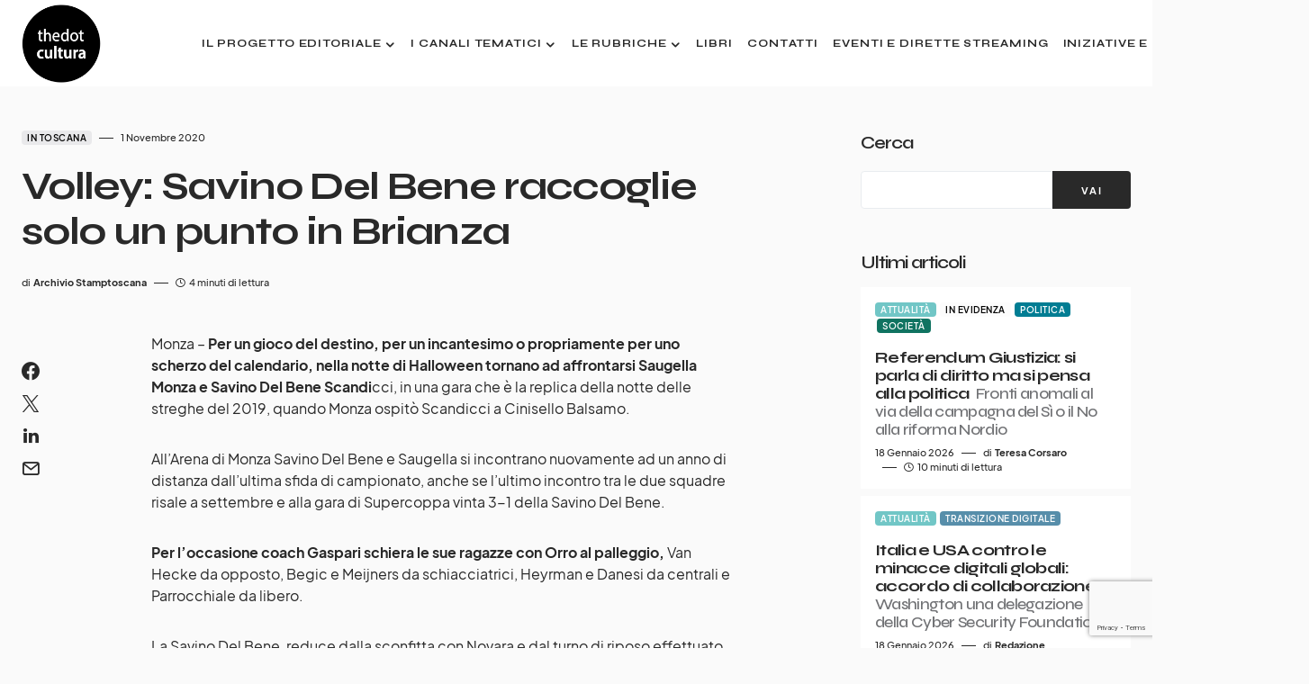

--- FILE ---
content_type: text/html; charset=utf-8
request_url: https://www.google.com/recaptcha/api2/anchor?ar=1&k=6LdmThgoAAAAABvo5zrTKBXTbTSqOtuaik-E4ne4&co=aHR0cHM6Ly93d3cudGhlZG90Y3VsdHVyYS5pdDo0NDM.&hl=en&v=PoyoqOPhxBO7pBk68S4YbpHZ&size=invisible&anchor-ms=20000&execute-ms=30000&cb=t2qmi5ejk2ni
body_size: 49872
content:
<!DOCTYPE HTML><html dir="ltr" lang="en"><head><meta http-equiv="Content-Type" content="text/html; charset=UTF-8">
<meta http-equiv="X-UA-Compatible" content="IE=edge">
<title>reCAPTCHA</title>
<style type="text/css">
/* cyrillic-ext */
@font-face {
  font-family: 'Roboto';
  font-style: normal;
  font-weight: 400;
  font-stretch: 100%;
  src: url(//fonts.gstatic.com/s/roboto/v48/KFO7CnqEu92Fr1ME7kSn66aGLdTylUAMa3GUBHMdazTgWw.woff2) format('woff2');
  unicode-range: U+0460-052F, U+1C80-1C8A, U+20B4, U+2DE0-2DFF, U+A640-A69F, U+FE2E-FE2F;
}
/* cyrillic */
@font-face {
  font-family: 'Roboto';
  font-style: normal;
  font-weight: 400;
  font-stretch: 100%;
  src: url(//fonts.gstatic.com/s/roboto/v48/KFO7CnqEu92Fr1ME7kSn66aGLdTylUAMa3iUBHMdazTgWw.woff2) format('woff2');
  unicode-range: U+0301, U+0400-045F, U+0490-0491, U+04B0-04B1, U+2116;
}
/* greek-ext */
@font-face {
  font-family: 'Roboto';
  font-style: normal;
  font-weight: 400;
  font-stretch: 100%;
  src: url(//fonts.gstatic.com/s/roboto/v48/KFO7CnqEu92Fr1ME7kSn66aGLdTylUAMa3CUBHMdazTgWw.woff2) format('woff2');
  unicode-range: U+1F00-1FFF;
}
/* greek */
@font-face {
  font-family: 'Roboto';
  font-style: normal;
  font-weight: 400;
  font-stretch: 100%;
  src: url(//fonts.gstatic.com/s/roboto/v48/KFO7CnqEu92Fr1ME7kSn66aGLdTylUAMa3-UBHMdazTgWw.woff2) format('woff2');
  unicode-range: U+0370-0377, U+037A-037F, U+0384-038A, U+038C, U+038E-03A1, U+03A3-03FF;
}
/* math */
@font-face {
  font-family: 'Roboto';
  font-style: normal;
  font-weight: 400;
  font-stretch: 100%;
  src: url(//fonts.gstatic.com/s/roboto/v48/KFO7CnqEu92Fr1ME7kSn66aGLdTylUAMawCUBHMdazTgWw.woff2) format('woff2');
  unicode-range: U+0302-0303, U+0305, U+0307-0308, U+0310, U+0312, U+0315, U+031A, U+0326-0327, U+032C, U+032F-0330, U+0332-0333, U+0338, U+033A, U+0346, U+034D, U+0391-03A1, U+03A3-03A9, U+03B1-03C9, U+03D1, U+03D5-03D6, U+03F0-03F1, U+03F4-03F5, U+2016-2017, U+2034-2038, U+203C, U+2040, U+2043, U+2047, U+2050, U+2057, U+205F, U+2070-2071, U+2074-208E, U+2090-209C, U+20D0-20DC, U+20E1, U+20E5-20EF, U+2100-2112, U+2114-2115, U+2117-2121, U+2123-214F, U+2190, U+2192, U+2194-21AE, U+21B0-21E5, U+21F1-21F2, U+21F4-2211, U+2213-2214, U+2216-22FF, U+2308-230B, U+2310, U+2319, U+231C-2321, U+2336-237A, U+237C, U+2395, U+239B-23B7, U+23D0, U+23DC-23E1, U+2474-2475, U+25AF, U+25B3, U+25B7, U+25BD, U+25C1, U+25CA, U+25CC, U+25FB, U+266D-266F, U+27C0-27FF, U+2900-2AFF, U+2B0E-2B11, U+2B30-2B4C, U+2BFE, U+3030, U+FF5B, U+FF5D, U+1D400-1D7FF, U+1EE00-1EEFF;
}
/* symbols */
@font-face {
  font-family: 'Roboto';
  font-style: normal;
  font-weight: 400;
  font-stretch: 100%;
  src: url(//fonts.gstatic.com/s/roboto/v48/KFO7CnqEu92Fr1ME7kSn66aGLdTylUAMaxKUBHMdazTgWw.woff2) format('woff2');
  unicode-range: U+0001-000C, U+000E-001F, U+007F-009F, U+20DD-20E0, U+20E2-20E4, U+2150-218F, U+2190, U+2192, U+2194-2199, U+21AF, U+21E6-21F0, U+21F3, U+2218-2219, U+2299, U+22C4-22C6, U+2300-243F, U+2440-244A, U+2460-24FF, U+25A0-27BF, U+2800-28FF, U+2921-2922, U+2981, U+29BF, U+29EB, U+2B00-2BFF, U+4DC0-4DFF, U+FFF9-FFFB, U+10140-1018E, U+10190-1019C, U+101A0, U+101D0-101FD, U+102E0-102FB, U+10E60-10E7E, U+1D2C0-1D2D3, U+1D2E0-1D37F, U+1F000-1F0FF, U+1F100-1F1AD, U+1F1E6-1F1FF, U+1F30D-1F30F, U+1F315, U+1F31C, U+1F31E, U+1F320-1F32C, U+1F336, U+1F378, U+1F37D, U+1F382, U+1F393-1F39F, U+1F3A7-1F3A8, U+1F3AC-1F3AF, U+1F3C2, U+1F3C4-1F3C6, U+1F3CA-1F3CE, U+1F3D4-1F3E0, U+1F3ED, U+1F3F1-1F3F3, U+1F3F5-1F3F7, U+1F408, U+1F415, U+1F41F, U+1F426, U+1F43F, U+1F441-1F442, U+1F444, U+1F446-1F449, U+1F44C-1F44E, U+1F453, U+1F46A, U+1F47D, U+1F4A3, U+1F4B0, U+1F4B3, U+1F4B9, U+1F4BB, U+1F4BF, U+1F4C8-1F4CB, U+1F4D6, U+1F4DA, U+1F4DF, U+1F4E3-1F4E6, U+1F4EA-1F4ED, U+1F4F7, U+1F4F9-1F4FB, U+1F4FD-1F4FE, U+1F503, U+1F507-1F50B, U+1F50D, U+1F512-1F513, U+1F53E-1F54A, U+1F54F-1F5FA, U+1F610, U+1F650-1F67F, U+1F687, U+1F68D, U+1F691, U+1F694, U+1F698, U+1F6AD, U+1F6B2, U+1F6B9-1F6BA, U+1F6BC, U+1F6C6-1F6CF, U+1F6D3-1F6D7, U+1F6E0-1F6EA, U+1F6F0-1F6F3, U+1F6F7-1F6FC, U+1F700-1F7FF, U+1F800-1F80B, U+1F810-1F847, U+1F850-1F859, U+1F860-1F887, U+1F890-1F8AD, U+1F8B0-1F8BB, U+1F8C0-1F8C1, U+1F900-1F90B, U+1F93B, U+1F946, U+1F984, U+1F996, U+1F9E9, U+1FA00-1FA6F, U+1FA70-1FA7C, U+1FA80-1FA89, U+1FA8F-1FAC6, U+1FACE-1FADC, U+1FADF-1FAE9, U+1FAF0-1FAF8, U+1FB00-1FBFF;
}
/* vietnamese */
@font-face {
  font-family: 'Roboto';
  font-style: normal;
  font-weight: 400;
  font-stretch: 100%;
  src: url(//fonts.gstatic.com/s/roboto/v48/KFO7CnqEu92Fr1ME7kSn66aGLdTylUAMa3OUBHMdazTgWw.woff2) format('woff2');
  unicode-range: U+0102-0103, U+0110-0111, U+0128-0129, U+0168-0169, U+01A0-01A1, U+01AF-01B0, U+0300-0301, U+0303-0304, U+0308-0309, U+0323, U+0329, U+1EA0-1EF9, U+20AB;
}
/* latin-ext */
@font-face {
  font-family: 'Roboto';
  font-style: normal;
  font-weight: 400;
  font-stretch: 100%;
  src: url(//fonts.gstatic.com/s/roboto/v48/KFO7CnqEu92Fr1ME7kSn66aGLdTylUAMa3KUBHMdazTgWw.woff2) format('woff2');
  unicode-range: U+0100-02BA, U+02BD-02C5, U+02C7-02CC, U+02CE-02D7, U+02DD-02FF, U+0304, U+0308, U+0329, U+1D00-1DBF, U+1E00-1E9F, U+1EF2-1EFF, U+2020, U+20A0-20AB, U+20AD-20C0, U+2113, U+2C60-2C7F, U+A720-A7FF;
}
/* latin */
@font-face {
  font-family: 'Roboto';
  font-style: normal;
  font-weight: 400;
  font-stretch: 100%;
  src: url(//fonts.gstatic.com/s/roboto/v48/KFO7CnqEu92Fr1ME7kSn66aGLdTylUAMa3yUBHMdazQ.woff2) format('woff2');
  unicode-range: U+0000-00FF, U+0131, U+0152-0153, U+02BB-02BC, U+02C6, U+02DA, U+02DC, U+0304, U+0308, U+0329, U+2000-206F, U+20AC, U+2122, U+2191, U+2193, U+2212, U+2215, U+FEFF, U+FFFD;
}
/* cyrillic-ext */
@font-face {
  font-family: 'Roboto';
  font-style: normal;
  font-weight: 500;
  font-stretch: 100%;
  src: url(//fonts.gstatic.com/s/roboto/v48/KFO7CnqEu92Fr1ME7kSn66aGLdTylUAMa3GUBHMdazTgWw.woff2) format('woff2');
  unicode-range: U+0460-052F, U+1C80-1C8A, U+20B4, U+2DE0-2DFF, U+A640-A69F, U+FE2E-FE2F;
}
/* cyrillic */
@font-face {
  font-family: 'Roboto';
  font-style: normal;
  font-weight: 500;
  font-stretch: 100%;
  src: url(//fonts.gstatic.com/s/roboto/v48/KFO7CnqEu92Fr1ME7kSn66aGLdTylUAMa3iUBHMdazTgWw.woff2) format('woff2');
  unicode-range: U+0301, U+0400-045F, U+0490-0491, U+04B0-04B1, U+2116;
}
/* greek-ext */
@font-face {
  font-family: 'Roboto';
  font-style: normal;
  font-weight: 500;
  font-stretch: 100%;
  src: url(//fonts.gstatic.com/s/roboto/v48/KFO7CnqEu92Fr1ME7kSn66aGLdTylUAMa3CUBHMdazTgWw.woff2) format('woff2');
  unicode-range: U+1F00-1FFF;
}
/* greek */
@font-face {
  font-family: 'Roboto';
  font-style: normal;
  font-weight: 500;
  font-stretch: 100%;
  src: url(//fonts.gstatic.com/s/roboto/v48/KFO7CnqEu92Fr1ME7kSn66aGLdTylUAMa3-UBHMdazTgWw.woff2) format('woff2');
  unicode-range: U+0370-0377, U+037A-037F, U+0384-038A, U+038C, U+038E-03A1, U+03A3-03FF;
}
/* math */
@font-face {
  font-family: 'Roboto';
  font-style: normal;
  font-weight: 500;
  font-stretch: 100%;
  src: url(//fonts.gstatic.com/s/roboto/v48/KFO7CnqEu92Fr1ME7kSn66aGLdTylUAMawCUBHMdazTgWw.woff2) format('woff2');
  unicode-range: U+0302-0303, U+0305, U+0307-0308, U+0310, U+0312, U+0315, U+031A, U+0326-0327, U+032C, U+032F-0330, U+0332-0333, U+0338, U+033A, U+0346, U+034D, U+0391-03A1, U+03A3-03A9, U+03B1-03C9, U+03D1, U+03D5-03D6, U+03F0-03F1, U+03F4-03F5, U+2016-2017, U+2034-2038, U+203C, U+2040, U+2043, U+2047, U+2050, U+2057, U+205F, U+2070-2071, U+2074-208E, U+2090-209C, U+20D0-20DC, U+20E1, U+20E5-20EF, U+2100-2112, U+2114-2115, U+2117-2121, U+2123-214F, U+2190, U+2192, U+2194-21AE, U+21B0-21E5, U+21F1-21F2, U+21F4-2211, U+2213-2214, U+2216-22FF, U+2308-230B, U+2310, U+2319, U+231C-2321, U+2336-237A, U+237C, U+2395, U+239B-23B7, U+23D0, U+23DC-23E1, U+2474-2475, U+25AF, U+25B3, U+25B7, U+25BD, U+25C1, U+25CA, U+25CC, U+25FB, U+266D-266F, U+27C0-27FF, U+2900-2AFF, U+2B0E-2B11, U+2B30-2B4C, U+2BFE, U+3030, U+FF5B, U+FF5D, U+1D400-1D7FF, U+1EE00-1EEFF;
}
/* symbols */
@font-face {
  font-family: 'Roboto';
  font-style: normal;
  font-weight: 500;
  font-stretch: 100%;
  src: url(//fonts.gstatic.com/s/roboto/v48/KFO7CnqEu92Fr1ME7kSn66aGLdTylUAMaxKUBHMdazTgWw.woff2) format('woff2');
  unicode-range: U+0001-000C, U+000E-001F, U+007F-009F, U+20DD-20E0, U+20E2-20E4, U+2150-218F, U+2190, U+2192, U+2194-2199, U+21AF, U+21E6-21F0, U+21F3, U+2218-2219, U+2299, U+22C4-22C6, U+2300-243F, U+2440-244A, U+2460-24FF, U+25A0-27BF, U+2800-28FF, U+2921-2922, U+2981, U+29BF, U+29EB, U+2B00-2BFF, U+4DC0-4DFF, U+FFF9-FFFB, U+10140-1018E, U+10190-1019C, U+101A0, U+101D0-101FD, U+102E0-102FB, U+10E60-10E7E, U+1D2C0-1D2D3, U+1D2E0-1D37F, U+1F000-1F0FF, U+1F100-1F1AD, U+1F1E6-1F1FF, U+1F30D-1F30F, U+1F315, U+1F31C, U+1F31E, U+1F320-1F32C, U+1F336, U+1F378, U+1F37D, U+1F382, U+1F393-1F39F, U+1F3A7-1F3A8, U+1F3AC-1F3AF, U+1F3C2, U+1F3C4-1F3C6, U+1F3CA-1F3CE, U+1F3D4-1F3E0, U+1F3ED, U+1F3F1-1F3F3, U+1F3F5-1F3F7, U+1F408, U+1F415, U+1F41F, U+1F426, U+1F43F, U+1F441-1F442, U+1F444, U+1F446-1F449, U+1F44C-1F44E, U+1F453, U+1F46A, U+1F47D, U+1F4A3, U+1F4B0, U+1F4B3, U+1F4B9, U+1F4BB, U+1F4BF, U+1F4C8-1F4CB, U+1F4D6, U+1F4DA, U+1F4DF, U+1F4E3-1F4E6, U+1F4EA-1F4ED, U+1F4F7, U+1F4F9-1F4FB, U+1F4FD-1F4FE, U+1F503, U+1F507-1F50B, U+1F50D, U+1F512-1F513, U+1F53E-1F54A, U+1F54F-1F5FA, U+1F610, U+1F650-1F67F, U+1F687, U+1F68D, U+1F691, U+1F694, U+1F698, U+1F6AD, U+1F6B2, U+1F6B9-1F6BA, U+1F6BC, U+1F6C6-1F6CF, U+1F6D3-1F6D7, U+1F6E0-1F6EA, U+1F6F0-1F6F3, U+1F6F7-1F6FC, U+1F700-1F7FF, U+1F800-1F80B, U+1F810-1F847, U+1F850-1F859, U+1F860-1F887, U+1F890-1F8AD, U+1F8B0-1F8BB, U+1F8C0-1F8C1, U+1F900-1F90B, U+1F93B, U+1F946, U+1F984, U+1F996, U+1F9E9, U+1FA00-1FA6F, U+1FA70-1FA7C, U+1FA80-1FA89, U+1FA8F-1FAC6, U+1FACE-1FADC, U+1FADF-1FAE9, U+1FAF0-1FAF8, U+1FB00-1FBFF;
}
/* vietnamese */
@font-face {
  font-family: 'Roboto';
  font-style: normal;
  font-weight: 500;
  font-stretch: 100%;
  src: url(//fonts.gstatic.com/s/roboto/v48/KFO7CnqEu92Fr1ME7kSn66aGLdTylUAMa3OUBHMdazTgWw.woff2) format('woff2');
  unicode-range: U+0102-0103, U+0110-0111, U+0128-0129, U+0168-0169, U+01A0-01A1, U+01AF-01B0, U+0300-0301, U+0303-0304, U+0308-0309, U+0323, U+0329, U+1EA0-1EF9, U+20AB;
}
/* latin-ext */
@font-face {
  font-family: 'Roboto';
  font-style: normal;
  font-weight: 500;
  font-stretch: 100%;
  src: url(//fonts.gstatic.com/s/roboto/v48/KFO7CnqEu92Fr1ME7kSn66aGLdTylUAMa3KUBHMdazTgWw.woff2) format('woff2');
  unicode-range: U+0100-02BA, U+02BD-02C5, U+02C7-02CC, U+02CE-02D7, U+02DD-02FF, U+0304, U+0308, U+0329, U+1D00-1DBF, U+1E00-1E9F, U+1EF2-1EFF, U+2020, U+20A0-20AB, U+20AD-20C0, U+2113, U+2C60-2C7F, U+A720-A7FF;
}
/* latin */
@font-face {
  font-family: 'Roboto';
  font-style: normal;
  font-weight: 500;
  font-stretch: 100%;
  src: url(//fonts.gstatic.com/s/roboto/v48/KFO7CnqEu92Fr1ME7kSn66aGLdTylUAMa3yUBHMdazQ.woff2) format('woff2');
  unicode-range: U+0000-00FF, U+0131, U+0152-0153, U+02BB-02BC, U+02C6, U+02DA, U+02DC, U+0304, U+0308, U+0329, U+2000-206F, U+20AC, U+2122, U+2191, U+2193, U+2212, U+2215, U+FEFF, U+FFFD;
}
/* cyrillic-ext */
@font-face {
  font-family: 'Roboto';
  font-style: normal;
  font-weight: 900;
  font-stretch: 100%;
  src: url(//fonts.gstatic.com/s/roboto/v48/KFO7CnqEu92Fr1ME7kSn66aGLdTylUAMa3GUBHMdazTgWw.woff2) format('woff2');
  unicode-range: U+0460-052F, U+1C80-1C8A, U+20B4, U+2DE0-2DFF, U+A640-A69F, U+FE2E-FE2F;
}
/* cyrillic */
@font-face {
  font-family: 'Roboto';
  font-style: normal;
  font-weight: 900;
  font-stretch: 100%;
  src: url(//fonts.gstatic.com/s/roboto/v48/KFO7CnqEu92Fr1ME7kSn66aGLdTylUAMa3iUBHMdazTgWw.woff2) format('woff2');
  unicode-range: U+0301, U+0400-045F, U+0490-0491, U+04B0-04B1, U+2116;
}
/* greek-ext */
@font-face {
  font-family: 'Roboto';
  font-style: normal;
  font-weight: 900;
  font-stretch: 100%;
  src: url(//fonts.gstatic.com/s/roboto/v48/KFO7CnqEu92Fr1ME7kSn66aGLdTylUAMa3CUBHMdazTgWw.woff2) format('woff2');
  unicode-range: U+1F00-1FFF;
}
/* greek */
@font-face {
  font-family: 'Roboto';
  font-style: normal;
  font-weight: 900;
  font-stretch: 100%;
  src: url(//fonts.gstatic.com/s/roboto/v48/KFO7CnqEu92Fr1ME7kSn66aGLdTylUAMa3-UBHMdazTgWw.woff2) format('woff2');
  unicode-range: U+0370-0377, U+037A-037F, U+0384-038A, U+038C, U+038E-03A1, U+03A3-03FF;
}
/* math */
@font-face {
  font-family: 'Roboto';
  font-style: normal;
  font-weight: 900;
  font-stretch: 100%;
  src: url(//fonts.gstatic.com/s/roboto/v48/KFO7CnqEu92Fr1ME7kSn66aGLdTylUAMawCUBHMdazTgWw.woff2) format('woff2');
  unicode-range: U+0302-0303, U+0305, U+0307-0308, U+0310, U+0312, U+0315, U+031A, U+0326-0327, U+032C, U+032F-0330, U+0332-0333, U+0338, U+033A, U+0346, U+034D, U+0391-03A1, U+03A3-03A9, U+03B1-03C9, U+03D1, U+03D5-03D6, U+03F0-03F1, U+03F4-03F5, U+2016-2017, U+2034-2038, U+203C, U+2040, U+2043, U+2047, U+2050, U+2057, U+205F, U+2070-2071, U+2074-208E, U+2090-209C, U+20D0-20DC, U+20E1, U+20E5-20EF, U+2100-2112, U+2114-2115, U+2117-2121, U+2123-214F, U+2190, U+2192, U+2194-21AE, U+21B0-21E5, U+21F1-21F2, U+21F4-2211, U+2213-2214, U+2216-22FF, U+2308-230B, U+2310, U+2319, U+231C-2321, U+2336-237A, U+237C, U+2395, U+239B-23B7, U+23D0, U+23DC-23E1, U+2474-2475, U+25AF, U+25B3, U+25B7, U+25BD, U+25C1, U+25CA, U+25CC, U+25FB, U+266D-266F, U+27C0-27FF, U+2900-2AFF, U+2B0E-2B11, U+2B30-2B4C, U+2BFE, U+3030, U+FF5B, U+FF5D, U+1D400-1D7FF, U+1EE00-1EEFF;
}
/* symbols */
@font-face {
  font-family: 'Roboto';
  font-style: normal;
  font-weight: 900;
  font-stretch: 100%;
  src: url(//fonts.gstatic.com/s/roboto/v48/KFO7CnqEu92Fr1ME7kSn66aGLdTylUAMaxKUBHMdazTgWw.woff2) format('woff2');
  unicode-range: U+0001-000C, U+000E-001F, U+007F-009F, U+20DD-20E0, U+20E2-20E4, U+2150-218F, U+2190, U+2192, U+2194-2199, U+21AF, U+21E6-21F0, U+21F3, U+2218-2219, U+2299, U+22C4-22C6, U+2300-243F, U+2440-244A, U+2460-24FF, U+25A0-27BF, U+2800-28FF, U+2921-2922, U+2981, U+29BF, U+29EB, U+2B00-2BFF, U+4DC0-4DFF, U+FFF9-FFFB, U+10140-1018E, U+10190-1019C, U+101A0, U+101D0-101FD, U+102E0-102FB, U+10E60-10E7E, U+1D2C0-1D2D3, U+1D2E0-1D37F, U+1F000-1F0FF, U+1F100-1F1AD, U+1F1E6-1F1FF, U+1F30D-1F30F, U+1F315, U+1F31C, U+1F31E, U+1F320-1F32C, U+1F336, U+1F378, U+1F37D, U+1F382, U+1F393-1F39F, U+1F3A7-1F3A8, U+1F3AC-1F3AF, U+1F3C2, U+1F3C4-1F3C6, U+1F3CA-1F3CE, U+1F3D4-1F3E0, U+1F3ED, U+1F3F1-1F3F3, U+1F3F5-1F3F7, U+1F408, U+1F415, U+1F41F, U+1F426, U+1F43F, U+1F441-1F442, U+1F444, U+1F446-1F449, U+1F44C-1F44E, U+1F453, U+1F46A, U+1F47D, U+1F4A3, U+1F4B0, U+1F4B3, U+1F4B9, U+1F4BB, U+1F4BF, U+1F4C8-1F4CB, U+1F4D6, U+1F4DA, U+1F4DF, U+1F4E3-1F4E6, U+1F4EA-1F4ED, U+1F4F7, U+1F4F9-1F4FB, U+1F4FD-1F4FE, U+1F503, U+1F507-1F50B, U+1F50D, U+1F512-1F513, U+1F53E-1F54A, U+1F54F-1F5FA, U+1F610, U+1F650-1F67F, U+1F687, U+1F68D, U+1F691, U+1F694, U+1F698, U+1F6AD, U+1F6B2, U+1F6B9-1F6BA, U+1F6BC, U+1F6C6-1F6CF, U+1F6D3-1F6D7, U+1F6E0-1F6EA, U+1F6F0-1F6F3, U+1F6F7-1F6FC, U+1F700-1F7FF, U+1F800-1F80B, U+1F810-1F847, U+1F850-1F859, U+1F860-1F887, U+1F890-1F8AD, U+1F8B0-1F8BB, U+1F8C0-1F8C1, U+1F900-1F90B, U+1F93B, U+1F946, U+1F984, U+1F996, U+1F9E9, U+1FA00-1FA6F, U+1FA70-1FA7C, U+1FA80-1FA89, U+1FA8F-1FAC6, U+1FACE-1FADC, U+1FADF-1FAE9, U+1FAF0-1FAF8, U+1FB00-1FBFF;
}
/* vietnamese */
@font-face {
  font-family: 'Roboto';
  font-style: normal;
  font-weight: 900;
  font-stretch: 100%;
  src: url(//fonts.gstatic.com/s/roboto/v48/KFO7CnqEu92Fr1ME7kSn66aGLdTylUAMa3OUBHMdazTgWw.woff2) format('woff2');
  unicode-range: U+0102-0103, U+0110-0111, U+0128-0129, U+0168-0169, U+01A0-01A1, U+01AF-01B0, U+0300-0301, U+0303-0304, U+0308-0309, U+0323, U+0329, U+1EA0-1EF9, U+20AB;
}
/* latin-ext */
@font-face {
  font-family: 'Roboto';
  font-style: normal;
  font-weight: 900;
  font-stretch: 100%;
  src: url(//fonts.gstatic.com/s/roboto/v48/KFO7CnqEu92Fr1ME7kSn66aGLdTylUAMa3KUBHMdazTgWw.woff2) format('woff2');
  unicode-range: U+0100-02BA, U+02BD-02C5, U+02C7-02CC, U+02CE-02D7, U+02DD-02FF, U+0304, U+0308, U+0329, U+1D00-1DBF, U+1E00-1E9F, U+1EF2-1EFF, U+2020, U+20A0-20AB, U+20AD-20C0, U+2113, U+2C60-2C7F, U+A720-A7FF;
}
/* latin */
@font-face {
  font-family: 'Roboto';
  font-style: normal;
  font-weight: 900;
  font-stretch: 100%;
  src: url(//fonts.gstatic.com/s/roboto/v48/KFO7CnqEu92Fr1ME7kSn66aGLdTylUAMa3yUBHMdazQ.woff2) format('woff2');
  unicode-range: U+0000-00FF, U+0131, U+0152-0153, U+02BB-02BC, U+02C6, U+02DA, U+02DC, U+0304, U+0308, U+0329, U+2000-206F, U+20AC, U+2122, U+2191, U+2193, U+2212, U+2215, U+FEFF, U+FFFD;
}

</style>
<link rel="stylesheet" type="text/css" href="https://www.gstatic.com/recaptcha/releases/PoyoqOPhxBO7pBk68S4YbpHZ/styles__ltr.css">
<script nonce="qooZUROnmTP3pgKM5J1wbg" type="text/javascript">window['__recaptcha_api'] = 'https://www.google.com/recaptcha/api2/';</script>
<script type="text/javascript" src="https://www.gstatic.com/recaptcha/releases/PoyoqOPhxBO7pBk68S4YbpHZ/recaptcha__en.js" nonce="qooZUROnmTP3pgKM5J1wbg">
      
    </script></head>
<body><div id="rc-anchor-alert" class="rc-anchor-alert"></div>
<input type="hidden" id="recaptcha-token" value="[base64]">
<script type="text/javascript" nonce="qooZUROnmTP3pgKM5J1wbg">
      recaptcha.anchor.Main.init("[\x22ainput\x22,[\x22bgdata\x22,\x22\x22,\[base64]/[base64]/[base64]/[base64]/[base64]/[base64]/[base64]/[base64]/[base64]/[base64]\\u003d\x22,\[base64]\\u003d\\u003d\x22,\x22KMOxPUDDiyFSw4NBwqzDusKPT2zCnHBICsOBwqDDkMOxXcO+w4nCtknDoyEVT8KEZgttU8KoY8Kkwp4Kw6szwpPCpsK3w6LClEsYw5zCkndhVMOowpkSE8KsGlAzTsOvw57Dl8Okw6jCuWLCkMKAwofDp1DDr3nDsBHDncKOPEXDnQjCjwHDvQ1/wr17wqV2wrDDtAcHwqjCt0FPw7vDiATCk0fCpRrDpMKSw441w7jDosKFBAzCrnnDpQdKMlLDuMORwofCvsOgF8K9w6cnwpbDvRQ3w5HCiVNDbMK2w63CmMKqOMKawoI+wo7DusO/SMKXwonCvD/Cp8ORIXZlMRV9w7nCqwXCgsKSwpRow43CrcKhwqPCt8K8w4s1KhoUwowGwo9zGAoHa8KyI2zCtwlZc8ONwrgZw41/wpvCtznCisKiMFXDtcKTwrBDw6U0DsOGwp3CoXZRIcKMwqJNfGfCpDRcw5/DtwTDjsKbCcKyCsKaF8OLw6giwo3CncOuOMOewrXCssOXWks3woYowoXDh8OBRcOIwo95wpXDkcK0wqUsak/[base64]/DjglwXMOuF8KbUMKhwrHCgMOmSX9Ubz3Dh2knNsONC3bChz4XwofDk8OFRMKcw4fDsWXCgcK3wrdCwp1bVcKCw53DqcObw6Bqw6rDo8KRwoXDtxfCtDPCj3HCj8Kcw7zDiRfCtMONwpvDnsK2JFoWw4pCw6BPT8OOdwLDuMKKZCXDk8OTN2DCuzLDuMK/CsO0eFQvwr7CqkoTw6YewrE8wpvCqCLDkMKwCsKvw70CVDIsO8ORS8KSIHTCpE1jw7MURmtzw7zCjsKUflDCg3jCp8KQOGTDpMO9SgViE8K/w73CnDRQw7LDnsKLw7PCjE8lccO4fx07SB0Jw4w/c1ZVSsKyw49vB2hudFnDhcKtw4jCvcK4w6t3bQguwoTCqDrClibDrcOLwqwIBsOlEUpNw51QBsKdwpguO8Oaw40uwpfDmUzCksOiKcOCX8KpJsKSccKlV8OiwrwUNRLDg3nDrhgCwqNBwpI3KEQkHMK5L8ORGcOwdsO8ZsOHwpPCgV/ChcKwwq0cdsOmKsKbwq0ZNMKbYMO2wq3DuRIswoEQawPDg8KAVsOtDMOtwotzw6HCp8O0FQZOR8KyM8OLQcKeMgBdGsKFw6bCohHDlMOswoRXD8KxNF4qZMOzwrjCgsOmb8O8w4URKsOdw5IMR1/[base64]/DkMOBwoJZOMKXZEfCi8OPwpjDvhB+X8Orw4Z6w4TDuzkPwo/CuMK5w4rCncKywpgmwpjCuMOYwoQxXSdKUVMufFXCiB1sQ1gYTHcWwpgKw54bQsOIw5sEDD7DvMKCJsKcwrAHw6Utw73Dp8KVOixAEBbCi0IAwojCjicpwoLDisOXf8KxJAPDqcOVfwPCr2czY2TDr8Kbw6oTZ8Oww5UPw68wwoJrw6HCvsK/PsKKw6ANw7B1GcOYOsK4wrnDkMKtIDVnw7TClygLSmYiEMKwNGJQwp3DsQXCui8+FsOQYcK/[base64]/DjU7ClcKoFcKEMDzCpMK4IkPCm8KRJsOvw7kXw4VIT3cjw5wqERbCocKXw7DDm3FswoB+XMK+E8OeE8KewrkoJHlbw4bDpcKVLcKww5vCr8OxXGF7ScK1w5TDj8K4w6DCnMKLMUjCpcOGw5nClWHDgynDnjsTeTPDpMOlwqo/LMKQw5ByKcOFbMOcw40SalXCqy/CuHjDpV3Du8OVIQnDtDkDw5rDhg/Cl8OqLEtFw7vCnMOrw442w4dOJkwtbCV5BsKBw4Frw5Muw5jDlgNTw7Qmw5tpwqITwqXCt8KTJsOpIFhKLMKowp58EMOKw4fDiMKqw6NwEsOfw6l4JnRIccOLTn/[base64]/CuR/CqjQDw5HDmMKyasK0w7TCvMOkw5nCpV7CiSZfPcO6PWbCjkbDsU8GQsK3CjZHw59MDhN7HMOHwq3ClcKcccKSw7/Dpl0GwogCwr/ChDXDnsOfwohKwrrDuh7Dp1zDlWFcWcO8B27DjBLDnRPCosOww4Jww4nDgsKVLH/DhgNuw4RtVMKdH2jDpCAoWjfDisKrWHFdwql0w456wqkWwo1pQMKoE8Onw4ECw5UJC8KuUMO+wrkJw7nDhFpEwqIDwp/DscKCw5LCqDBOw4jCn8ODLcOCw6XCpcOyw7s7UhQ0AsOUbsOiDgMBwqRCFsOSwoPDmj0XXi/[base64]/DvsKaSlHCuDjCn3DDlsKiFcO3wpkBI3nCpALCgsKIwp7CsMK1wrvCuHzDs8OdwqPDsMODwrfChsOLEcKUeGMkOCbDusO2w63DiDZMcTlaG8OiIzs6wr/[base64]/Dv0lRJTNIwp/CusKzwqbCqcKlasKQXxgqw5JRw6Riw4zDkcKtw5trN8OzM1UiM8Knw60ww5IYTQd6w5M1U8OZw7wqwqHCgMKAw4cZwqTDqsODSsONBMK2aMOiw73DmMOYwpgTQQ8PW1wDHsK4w57Dp8OqwqjDucOqw71swpw7FXYvXTDCjCdxw5kOR8OvwpPCoRLDhcKGfELCjcKlwp/CkcKNKcOzw5rDssKrw53CplPClUwSwobDlMO0wqUgw4cQw4fCu8Kww5A+VMK6FMObQMKYw6XDjGIianEHw6XCiCUuwoDCkMOCw4dEHMKnw5Z1w63ClMKpwpRiwqQ3OiR+NMKFw4t6wr95aFLDjsKhBQQ/w7kwK1TCs8Opw6NLO8Knwp7DkmYhw44xw6LCjBfCrXhZw5rCmj8MIhtfH3MzRsOWwoVRwoo9AMKvwrcvwoJDIwDCncKgw5Jqw5xjPsOrw6jDtgclwqTDk1bDhgVxNH41w7g9GMKjAsKhw74Aw7R3KsKxw6vDsE/CqxvCksOdw5HCkMOMdiLDrSLCuixuwohcw4dZFC8lwqzDgMK1J2pVZsOMw4JKHm4IwpplHxTCk3Z8XMOBwqctwrlXAcOBasK/[base64]/w4JPwpHCjwLCmg3DgR1ew6YbwrwKw5fDi8KWwq7CgMObP1TDocO7Fh0pw5V6wrlOwqdQw4krOnB7w5bDgMOtw6nCj8KDwrtSdlZewqVxUVPCtsOYwq/CjcKMw78ew7tHXAt0A3RWX1YMw5gQwpnCnsKFw5bCgA7DsMOtwrPChkhdw6gxw5JaworCjQbDgsKEw7jCt8Opw6PCphsDZsKMbcKww715eMKdwrvDucOBFsK/[base64]/CuiwYwrN9b23DoQBNflDCiMOZwqYLwroUUMOTasKtw5bCmMKTMEbCr8OzesKvQSgGVMO4ZyR0AsO2w60Hw77DhA/DuwbDtAFLFW4RL8KtwrvDqMO+TF3DuMOoEcOeF8OjwoDDoBclQRNGw5XDr8OBwpAGw4TDtVXDty7DqlwAwozCg37CnTjCm0dAw6kNI1F8w7/DmGXCmcK3w4/DphfDi8OILMOJHcKhw5U7fGMkw7xswrUkVBLDvlLCklDDlxLDri3CosK9JcOow5Zswr7DulnCj8KewpNow4vDjsOUEjhuMMOEPcKuw50Gw6o3w6EiO23DrxrDisOqZwDCrcOQYkgMw5Vnb8Krw4wTw4t5UHwXw4rDuy/[base64]/OyMMwpTDu8Kxw6DCvsOeZRjCtMKcbmvCnTLCmHbDpcOhw7nClg50wpYfWQt+NcKyDUzDvXoIUWzDgsK4wqvDssK0YDTDvMKJw5UPHcKaw5DDg8OIw5/DscKpesO0wrhUw40vw6bCscKGw6PCu8KnwpPCi8OTwqbCvW89CT7Ci8KLG8KLJRRZwq56wqHCg8Krw63DoQnCt8KVwq3Dhj1nC1IjAw/[base64]/dGnDosKMecKNw7vDgSTCpyAZwozCrMKYwpjCnVfDgV/ChcKAFcKbOHFGLsKJw6rDn8KGwpMOw4fDvMOfJsOGw7ZewqMlbGXDqcKww4kjdwxowpB+CAfDsQrCuwLCvDV4w7wPdsKNwqPDmjJDwqdgKyHCsgHCp8KOQEQ5w6dQesKFwodpQsOAw4NPPFvCnBfDpBZhw6rDrsKcw7B/w5FvBljDl8Ojw7DCrig+wqnDjSnDscO+fWEDw5AoNcOCwrEuAsOmYsO2QcO+wpPDpMKUwrdVL8OTw5QlEgLDjywWZi/Dvxp4O8KCGsO1Py40w5BkwojDrcOXG8O2w47Di8O7WMOsaMOTUsK+wqvDtGrDpBQpWxYuwrvCs8KxDcKDw5/[base64]/w7c3WhR9bETCuRM/[base64]/[base64]/[base64]/WinDrRLCs8OlMMO3QkEVwo44ImLCh289w5pvw5jCtMKwam3Drm3Dh8KbFcOPQsOKwr8VAsOoesK2LBDCuSEfK8KXworCtiwMw6nDjMOab8KtT8KPHW1/woZ1w79dw78BLAMgfGbCkQHCvsOLCiU6w7jCkcOmw7PCgjJ3wpY/woLDrhfDoREPwoHCgcOABsO8PMKOw5tuVMK8wp0Ow6HCq8KmakU8dcOtKMKMw6bDp0cVw6MYwp/[base64]/[base64]/wpLChcOJwpbDs8KQfC3DhsOHwo96L8K9wqXDm8K8w7ELSCHCksOJLkoDCjvDmMOqw7jCsMKeeE0ESsODNMOhwr07w54XbnTCsMOrwpVQw43CjH/CrD7DqsKLa8Otehk5XcOFwqZ9wprDphzDrcOuRsOxURjDnMKBLsOnwokiAG0TEFw1X8OvVCHCksOjVsKqwrzDtMOoSsOBw4Zow5HDncKMw4g0w500PcOvCRV6w7ZiZ8Oqw6xUwoUfwq/CnsKjwpfCiivCgcKhSsK9NXR/bkFzSsOWZsOOw5ZVw6zDscKGwqTCv8OWwovCgFtYARM4MnZ1YRg+wofCl8KnUsOwUQTDpFbDpsOdw6rDpRvDvMKswoktDgfCmTZvwpZGA8O4w6E2w69pKhHDk8ObD8OBw7pMfhBFw4nCtMO6NgDChMOiw7zDgkzCusKLBngRwqBLw4VCUcOKwrUGZ1/CgER9w7YFZsOxenLCjRzCqzXDkAFvKsKLHMK+WcOQIsO6S8ORw4YDPFdbOD7CrsKhTRzDhcK0w5HDlSjChcO4w4F+VwPDojLCuFB4wqwne8KTZsOZwr5ick8RV8O8wqZ/OMK2WB7DgDzDtxs6UBw9ZMK8woJDZsK/wpFKwqh3w5XCuUl7wqJuR1nDocK/bcOMKF/DvjlnLWTDlmvCrcOMX8KKMRUsYWnDp8OpwqvDkjvChRo9wqfCmwPCr8KVw5DDmcOzOsO/w5zDg8KKTQo0EcKVw77Dvk1Uw5fDqVvDi8KVLFzDp3kUUEcYw6fCsVnCoMKgwoTCkE5Nwogrw7tOwrUUXmrDoirCmMK5w6/[base64]/wr7CoMOYSMOjVcOOMDvCs8K3Q8OrdQYpw7YSwr/[base64]/DmcKbdMOjD8KdwoXDvGJEE2rDqAvDrcOOwqHCiVrCk8OUMzXCicOfwookXlTCrmrDrCHDgyXCoCIqw6jCjn8EdGQ5YsK/FQE5f3vCmMKMQCUqG8OZS8O8w7omwrMSDMKLfFInwqfCqsOzaxDDu8K3KMKMw7RfwpcrewVzw5XCrlHDkiZzw5Bzw6o/JMOXwqJRZA/[base64]/DkHDDg0LDsQsUdkjDjx0DVTRcDMKvZAXDtsOXwr7DksK9wp1Pw78xw77Dsn/CjWNxccKkOQ4pSSTCjsOzJzbDjsOywp/DjR5YeFvCvsOzwp8XcsOBwrBfwrgGGcOtbw0AP8ONw7h7WyNRwr84MMO1wqsQw5diDsOycjHDqsOPw6IRw6HCu8OmLcKSwoVmSMKmSXTDpVzCj1rCmXItw5MjcgVVJR/Cg18YFsOJwrZ5w7bCg8OBwo3CtV42LcO1YsK8QXx/VsKxw5gqw7HCjG1Mw60Rwp1nwrDCpTFvOgsvFcKiwp/DlQjDpsKXwpjChHLCmH3DnhgawrXDpWNCwrHDoGY0f8OXRH0yGMOvU8KuLwrDisK9TcOjwq/DksKZGxB0wqtRMU1ww6FTw7fCiMOWw5bDnxXDuMOww4V8SMO6Zx7Ch8KNXld+wp7Cs1XCoMKrD8KsQH1cIDfDpMOpw5vDnSzCmwjDkcOMwpoxBMOJwr7ClRXCkg0Ww7NhIsK9w7jCpcKAwoTCp8OtSFPDp8OONRbCpTBaRcO8w7cvN2pgDAAkw74Tw7Q/[base64]/w61BFhXCmE/[base64]/ehDCsm3DiA1fw5HCgWXCv8OgPmpAZMKuwoLDmyfDphwODUfDl8OkwrQ+woV4A8Ojw5XDusKPwoHDn8OmwpfDusO+HsO3woXCgzjCo8KMwo44fsKvBmtfworCr8Oew5jCrznDhnpww7vDtVACw4h9w6XCncK/FA/CmsKYwoJXwp3CnTUPRwjCslTDqsKhw5fCo8K/UsKWw6tyFsOow6LCjcK2aibDj1/CnWxRwpjChjbDocKqXjZeBF/CpMO0fcKRcC7CpyjCusOPwp0YwqTCqgvDu0hxw4nDjmXCpBDDqsKUV8K1wpbDuwRKGEPDlzcyA8ORP8OnVlobMmbDum0aYEfCljojw7suwrDCqcOxNMOowrDCmsKZwr7Do2R8D8K0WUHChSsRw7/DlMKTXnwtZsKqwqQbw4MoTgXCkMKxdsKdFR3Cp0rDnMOGw4JJb18ffGsxw5diwq5Zwp/Do8K5wp7CjDnCulxYWsKewpsXc1zDocK1wohidzMBw6MdUcKscAnDqDwZw7fDjSDCvUEAfDUtGw3DqwcOwqXDuMO1Jyx9OsK7wpVOQcOlw5zDlk8eMW8SdcOObMKrwpHDvsOJwooKw5jDgw/[base64]/CkcKvfcK3D8ODwpoaEcKbKcKJw70MccOtw7zDv8KnREZ8wqx/FsOOwotJw4knw6jDkhrDgGPCp8KJwozDmsKIwovCghPClMKTwqvDq8OpdcKnUmsMBnFVKHDDpnELw5zCq1fCiMOIcA8iesKvaBDDtzvDjWDDjMO5OsKGbTLDs8KteRbCnMOcAsO/Q1rCpXbDvwPDlj9NXsKAwrFdw4jClsOmw4XCr1nCiWpyNCxOLXJ8aMK1Azxyw5PDm8KlJgkgKcKnARtAwo3DjMOMwqhow4nDuU3DtjvDhsKkH2DCl2knE0pzDH4Kw7Jaw7/ClWXCh8OLwrPCrVEJw7/DvkAUwq/DiCogO1zCuHrDtMK8w7svw6PCicOpw6LCvMKow61hYjUZPMKtZXQqwo/DgsOGM8OQP8OTGcOrw67CmyoHCcOmccO6woV9w4XDkRrCsQLCvsKCw4fCmUt4GsKQN2phIg7Cp8OjwqQuw73CkcKwBnXCjwkBF8OWw6FSw4oowqZ5wq/Dl8KwV3nDnMKQwrrCjEXCrcKNZ8Ogw69dw7jDvCjCrsKNEsOGXVFiTcKEwrfDuBN9f8KhdsOpwqR7WMO/Lxc4bMONIMOGw6zDhhJqCGhKw5rDvMK7VHzCosK8w73DsTnCu3jClinClzwuw5nClMKaw4HDtSoaFzF5wrleXcKgwo4kwojDvzDDrg3DjlBbTz/CuMKow5HDmsOvTCbChH/Cl1nDmiLCksK+asO9EcOVwqpuFMOGw6wuaMO3woY/b8OPw6pUf3hZaGTCnsOTODDCs3bDhkbDmiPDvnJJD8KoZE41w6/[base64]/CtTA0fXY2OVkZw7gYE8Obwp01LDzCgE7DnsKcwrULwrpvA8KVKW3DjxEKWsK3eVl6w43CtcOoR8K6WD94w5tvTFPCrcOKbC7DshhswrzCjMKvw6s6w53DrMKFcMOadnjDhTDCkcKbwqrCmDkXwpLDnMKSwo/DiB57wrBMwqh2WcKyFcOzwp/DnFYWw58vwpvDgxEHwr7Dk8KyeSbDjsOGAcO+WB4UZQjCtStbwq/[base64]/CgBdCDmPDkMKwFMOgEsOpEMKaKDMcw6AkK3nDuH7DksO4worDlcKfwrljBgjDq8O2JAvDs0xGZmtWIsKPEsK+J8K3w5jCgWbDncKdw7fDo0Q7PWBIw4DDl8KqKMORRMKtw5g1wqTCnsKMPsKRw6Anwq/DoC0FOgZ7w4TDp3wbFsORw4A/wobDnsOQRz1QDsK2OyfCgGbDsMOxJsOWJQTCv8KMw6PDgEbDqcOicCc+wqgpX13DhiQ5wrIjeMKOw5lyEcOoXSDCtGNFwqIvwrTDhGVtwq1pJ8KDcnfCpVjCr30JIBMWw6RKw4HDihJJw4BOwrh/S3TDt8OhDMOmw4zCmGgMOBpkHUTDk8OMw47ClMKCw5ANP8OaZ2kuw4jDqgwjw6LDr8O8T3HDgcKJw5FDDn/Dtit/wq91w4fCplxtacO7RBk2w5EDC8KDwpIFwoMcAcOea8O9w6l6D1TDt2PCsMKvE8OeS8KGHMK9wojCvcKowoRjw5bDu2czw6/[base64]/DlsKiwopww4fCkD0kwrrCjj7Dg8Obw5MSw64jBMOGKQ85w4HDjhLColXDqmXDoHbCi8KrMR1ywrkYwofCpRvCjcORw6spw49wDsK9w4jDsMKXwo3CpjAEwpTDtcOFMAEEwqXCkhxXZmRAw5zCjW49DE/CtQ7DgWbCn8OOw7TDuC3DomPCj8K7BVR2wpHDocKQwpfDusO2FsK5wokTSyvDtyQ1worDhVM3c8KzE8KmEi3CgcO/AMOTa8KRwqROw5jDolTClsKvCsKNOMOvw78/[base64]/Cs8OlwqsGwqlABcKVwrMRwpV0a8Oewr4McMKuw59hQMODwrF8w4BQw4vDg1/Di0nCu1HCkcK8PMKGw6cLw6/[base64]/JsOpdS7Cq8KqZsKAd0DCnVbCm8KuL8KPwp/CtRdXFSUZw4HDmcKsw6vCtcKVw4jCrsOlUR93wrnCuSHDssKywocvVCHChsORYgtdwprDhMKhw64Ew7fCgCMLw6BRwq8uWQDDqCBTw6LDusO6JcKlw6hgYQ4/MCTCrMKuKmfDscOUNGAGw6fDt1JJw6PDqMOje8O3w5nCgcOaU0MoBMOlwpYmXcOHSnM+JcOgw7bCl8Onw4nDtsK/P8K2woErTsK8wrPCvCzDh8OAe0HDgwg/wqVewrPDr8K9w6ZgHjnDk8O9VQsrbCF7wr7Dj10xwoHCrMKBTMOwFnMowpAZG8K0w5rClcOywqnCuMOaRwp/Hz9YK1IwwoPDnEdof8OUwqUjwolXOcKPNcK4OsKQw7jCqsKqMsOXwrTCvcKsw7khw4k6w5ooZMKBWxd9wpDDj8OOwovCv8OIwprDsWzDvS/DnsONwrl3wpfCkMODc8KbwoZnf8O2w5bCmTkSLsKjwpQsw5omw4bCpsO8woMkSsO8S8K4wonCinnCiDHCiF92Tnh+EXPDh8OOFsO+LVxiDFPDoit3KBk/wrlke23DrncYe1vCtnFYwp9rwo9fOsOKRMKOwrfDusORacOnw64CJSgHOsK8wrfDqcKwwodCw5MRw5XDr8KqYMOVwpoaFsKpwqMGwq/[base64]/DjMO/[base64]/CmRbCuz8/GXozX3PChcOvecORFMKcHMKOwoUZMEJBCVrCmVjDtlxwwr/ChWdGW8OSwrfDo8Kaw4Fnw5c3w5nDtMKRwrzDhsOGD8KXworDi8OXwp0adBTCisKww6/Ch8OmKmzDlcO2w4bDvMKKAFPCvlh6w7RKJMKew6TDmT56w40bdMOaYHR5SldcwqrDlR8dBcORecKbeG47D0lmNMOgw4TCkcK8fcKmfTdnL0XCrD4wSSjCocK/wqXCvlrDlF3DscOywpDCpSDDrTDCi8OhMcK+HMKuwojCs8OkFcKcRsOBw4bCuwPCpVzCuX8Uw5bCq8OCBCZ/wqLDrDByw504w4cowo18F30Tw7INw5l5XnlAb3LCmGHDlsOCcGZOwqYHSgfCl1gDd8KFMcOpw7LCgQzCsMKtwq3CncOYXcOWWSfCvhRhwrfDpHHDv8Oiw608wqfDn8K7EirDtBI0wrLDiQJAYx/DgsO6wokfw7nDvkdGBMKlwrljwrnDpsO/w67DnztVw7rDqcKzw79QwrJXX8Osw6nCicK1OsKNFMKww7/[base64]/wqzCnE3CiAwuDQ/CiV4XFTDCvUHCqCVwN03CjcKzw5nDhyTCuWsAJsO/w5MlVsO/wok2woDCs8OQLARewqPCqknCghTDiXPCggQyasKJN8ORwq0Bw4jDmhZxwqvCqMKrw4PCsDfCgzpAODHCm8O4w6QlC0JSFcK2w6fDuxvDlTxHJgDDs8KewoDChcOSRsOKwrfCkikNw5VFeHsyImHDlcOVc8Kbw4Vnw6vCi1XDmH/DrXZ7f8KBd1Yjb0d0W8KELcOdw5DCpAfDmsKJw4BiwpPDkjbDm8OSWsONJsOJJXBeXmYYw5gVSnrCpsKTd2w+w6TDjXIFZMO9ZlPDqh3Dt2UPB8OwIiDDv8KVwpPCtldMwr3DiU4vJsOxGQA4Wn/DvcKJwoIObW7Dr8O2wrDCq8KEw7gQw5TDosOfw4vCjljDosKdw6nDnDXCgcKuwrHDvsOcOUDDrsK2D8Obwo02GsKGA8OGTsKLEVVWw6k+UcKtJm/Dm3PDinPClsOLdxLCnQPCsMOHwo3DpGjCg8OwwochOWt4w7J0w4dFwp3CmsKYX8OnKcKAKTbCtMKpVcOTQwpHwrbDv8Kmw7rDs8KYw4zDtcKaw4Rrw5zCisOLVcKyBcOww4pswpA5wpItP0/DoMOiRcOFw7gxw4NGwrEzcitowpRmw4h/BcO5VFlmwpzDscOyw5bDs8KQRTrDjBPCsz/Dm1XCncKhGMOSbj/Du8OGWMKaw7hwMQbDoX3DoT/[base64]/UF7Cp8KDw7U/A8KLw4vDtHjDqsKoE1TDlHPCniPDsG7Dt8OiwqhSw47CgCzCgkQXwrkpw6B6E8OdZsKdw7hfwoxQwpPDiVXDsF8Iw7nDmyPCl17DsDgewrbDncKTw5B/bSnDkRHCksOAw7EZw5nDgMOOwr7CnW3DvMOow7zDrsKyw6k4VEPCiS7Dil0kEEjCv2A0w7EUw7PCqETDi1rCg8K4wqHCsQIVw4nCp8Kwwq9id8OvwosTKV7DvhwCBcKRwq1Xw5nCvMKmwr/DuMOmezPCmsKjwovCkDnDnsO+EMK1w47Cu8K6wr3ClE0AEcK9M3RSw6IEwpVHwow7w4Rtw7XDmxwjCMO7w7JDw7ZFA0Umwr3DgBfDjcKPwrfCoz7Dm8O/w4/Dh8OWHH5pZRcRDRYkGsOjwo7Ch8Oowqg3NQUeRMKGwpAMN2PDgmsZP17Dmn8NKlY1w5jDjMKICD9Yw6Zqw4dbwpjDjR/Dg8OJDVzDp8Oew7YlwqYtwr8vw4vCkwxjHMKRZMKmwpd5w5InJ8OkUAwAPWDCmAjDgMOSwrXDi2Rcw7bClE3Dh8KGKkDCj8OmAMO8w44/IW3Co3QtRk/DrsKjRcOMw5Anw4oPJikrwozCmMKjBsOew5lKw5rDt8K8XsOFCwAkwoJ/dsKFw7XDnDLCr8OscsOrQnrDo1lrKsOTwrg9w7PDhcOmdn9qEFVdwpJ5wrIUMcK9wp8ewovDr0JZwpvCi0pIwo7CpiFKTMKnw5LDicKuw5nDlgt/I0zCqcOoUAxXXMKlDRzCiFPCkMOHcnbCj3UCY3jCoCHCmMOxw67Dn8OnPm7DjS0XwpPCpj0Ewr/Do8K9wqA8wrzCoxJXXkjDk8O2w7BWHsOqwoTDu3vDvMO3XRDDtWtswpLCrMKkwrwGwpgfbsKuBXkNDsKNwqtSRcOGRMOkwqfCocO1w7fDhRBNHcKcQcK9Qj/CmGBDwqlTwpMJasOiwr7Cji7DsmZ4bcKTS8OnwoAZFSw9ISYmfcKawoTCggHDqsKowp/CqD0eDwEaazBjw5Ejw4zCnndawqzDgTDCrm3DjcOAHMOmMsKywqVbQQbDgMKhBX3DssO4woPDvD7Dr28Wwo3ChA80wofDrjTDmsORw6pkw4rDkMKaw6pIwoUCwoddw6lzC8KxDcKcFBXDosKkGV4KY8KJw4Y3w7HDrUbCvgJcwr/CuMKzwpZjG8K5BVDDn8OKF8O6dS7Du1rDncKZfzBpQBbDn8ObAW3CgcOew6DDthHCvF/[base64]/DksKuwqvDtcOQVjF1w7VcL8KyworDtMKsLsKYJcKpw719w7duwoPDpgbCqsK3CEU5dnvDhzvCkm8TN398fVzDowvDh3jDkcOBVCY0bMKLwovDiErDmzHCvcONwrbCocKZw48Vw41sXFHDvkbCsR3DuAnDnyTChsOcPcK0UcK+w7TDkUpvZ3/[base64]/Ct8KseMONXDtOccOAF3PCjygBw7vDgRjDkTjCkBLDhWnDuH5NwqjDsgrCicO/Mx9MG8KNwrtVw5glw6rDpiIWwqlKLsKnURbCtsKLNcOrZV7CqSzDvFUMAhUgAsOGBMO5w6sfw5xzAMOiwr7DpVUcHnzDrMK+woN1GsOPMVLDn8O7wqHCj8Kiwp9Gwq19aV9lE1jDgjjCpT3DvXfCksK/[base64]/[base64]/Dp8KnHDfCu8K+w4bCrsODwoQXU8K/woY4JgXCrSbCjW/CoMOHbMKeO8ObWXVBwqvDuiZfwq7CpgN9WcO6w4weQFJzwoHDtsO0DsOpdDMaLEbCjsKKwotRw6rDrnnDkgbCmwfDvz9bworDlcOfw7kEMMOqw5jCp8KUwr0yXcKAwqbCrMK/aMOuTsOkw5tpSjpiwrHDim7DrMOAZcOZw45cwqRyNMOYcMKdwqMtw413FRfDukBrw6HDiVwNw7teYSfCicOLwpLDpkXDtWdwP8O6DhLChsKfw4bCqMOewrPDsm00ZcKnwqFzQxPCq8OiwrMrEzIOw6jCn8K8FMOlwoF0ZAbCj8KQwowXw4hxb8Ksw53DhcOewp/Dp8OLa3nDtVZHGk/Dq2FXbxozecOXw4V/eMKiY8ObTcOow6sXTcOfwoY4LcKGU8KQY1QEw7DCtcKpQMODTRcza8OCRcOFwq/CkyIaYyh3w411w5TClMKgw6Z6PMOIGMKEw7Qdw7LDjcOUw51EN8KKVMO9XELCosO6wq8pw6xWaX1TesOiwrk+w712woJJcMOywqdswqMeE8OoIsOow4MFwrXCrnnCo8Kaw5DDtsOKPxYzUcObaDvCkcKMwr9JwpfCusOtMMKVwpDCtcOAwo09GcK/w4QOHhjDphEAWsKTw6jDuMOhw7MkAHfDoj/CjsOwXFHDgABFRcKXOlbDgMOFSMOhH8OuwopLP8O3w5nDvMOTwp/DpDNsKS/DjSoRwrRLw6cYTMKQw6DCqsOsw4pgw4/CpwUfw4PCj8KDwr/DrXIpwoZRwpVxK8K+w5XClXvCk1HCq8OAQ8Kyw6jCtsKvTMOdwo3CmsKrwpcfw65JbUzDrsKITiZpwpbCsMOHwp3Ct8KJwodTw7LDrsOWwqMsw4TCtsOwwpzCvsOsdzceSCXCm8KBHMKIJSnDqAZrLVfCtDVZw5zCsA/CucOGwoYWwocaYGRIfcKrw7V1AFlfwpbCjRgew7rDhcO6ZT1qwoQ5w5zDu8OUR8Obw6vDmj5dw4TDhMOyLXPCjcKUw6vCuDdeCFhrw61eDsKPCyrCtj3DpcKRLsKBMMOhwqjDl1HCksO7asKrwr7DnMKdf8OGwpRpw5bDvyB3ScKFwq1lLy7CuUfDj8K/wqTDuMKnw71owrnChGJuIMOfw7lXwqBlw5F1w7bCqsKWK8KRw4TDmMKgV0cbTB3Con9ICcOQwrgObzcmfkfDj3zDsMKXw7ouGMK3w484fcOOw4nDi8KDe8Kqwr1pwodVwrHCqU/CgTDDksO1AMK7e8KtwqvDgGRZMnANwoXCpMO0AsOQwrAgIsOjdx7CncK/w4vCqkfCvcK0w6/Co8OQNMO0eiB3R8KwBC0jwqJ+w7/Dpzd9wooRw60VBAfDgMK2w6JKCMKLw5bCkDBIVcOHwrXCnSTCtTZyw40TwpZNBMOWeD8Aw5rCt8KXCHRpwrZAw6LDr2hEw4vCo1UoXj7DqCg0bsOqw6nDuGE+KsOXcVUvH8OnNw4Pw5LClsK3BzvDhsOTw5HDmwwrwr/Dm8Oww6A3w7jDocKZEcOUCz9Swr/Cri3DoHkxw6vCsx57wonCucKiKlIUHMK3IDtyKnDDgsKjIsOYwrfDmcKmfHFnw5xGBMKUC8OfIsOQWsO5NcKQw7/DsMOeAyTCvy9xw6rCj8KMVsKcw6hWw4rDiMOpBB41RMOFw7jDqMOVDy1tW8OJwqhRwobDn0zCn8OMwrdVe8KjQMOAQMKjwq7Cj8KmVFdXw5oqw7U7wpXCqH7CmcKYVMOFw4jDkgIvwrBmwqVDwqhGwqLDiHfDjVbDpkx/[base64]/[base64]/w6zDm8O+YC0ibMKxag7DjMO5wrlvwp1uwqkcw63CvcOXfsOUw63DvcK8w64PQ1XCksKIw6LDusOPES5XwrPDp8K3K0/Ch8O4wofDpMO+w6bCqcOrw6M/w7zCjcKAScOsYcOGAi3CikrClMKoHSfCncOiw5DDj8ODEF0GBHkDw71mwrJRw5BrwolNBmfClXHDth/CmW0Lf8ObDSoTwrk3w5nDvTzCrcOQwoxrSsKfbRzDgAXCssKfV17CoUrCqRccRsOVHFkVXmrDusOww60xwpEIecO0w7nCmEfDiMO0wp4swqvCnCbDoAsbTgnDjH9KSsK/H8OnIsOuVMOhIMO7aGXDtMKAEcOnw5vClsKWJMKuw6VCK3XCm1/DiyjCusOow557CU3CsRnCg0JwwrxWw7tywrRHdlMNwocNK8KIw6d/wpYvBGXCvMKfw4LDncObwrNBdgHDnCIXG8O3ZsO1w74lwo/ChMKKGMOOw4/DpFjDvk3CrFHCsUfDrsKILyPDgg5yJXvCn8OhwrPDvMK9wrrCu8O8worDkjdJZD5twqXDtBtIcHAAFAssZMO6wofCpzoUwpjDrzMwwpp7DsK9R8Ozw6/CmcKoXAvDi8OgEno0wqHDi8KNfQEcw41Yc8O1wp/DncOawrxlw5t5wprCksONGsOseTwbM8Oswr0pwq/Cq8KIQsOLwrnDi0jDssKzV8KjS8Omw5law7PDsBw+w6TDgcOKw7DDrFHCt8Omd8KRB0lWGxE2YDtNw5B1c8KhC8OEw6rCnsOsw4PDpCvDrsKeKkDDukbCpMOswpJvCRc+wr52w7RTw5fCs8O9wp3DvcKbW8OgFF04wq0Lwp5zwrwdw7/[base64]/[base64]/[base64]/DjsK8wr7Dm0ZwbsOCw609D10EwqN5wrguJ8OKwrkpwqUkBV1Yw41qSsKfw6DDnMOxw7QOIsOLwrHDosKEwq8vPyfCsMKDZcKTbD3DpwMIwrXDlxHCuDBwwrnCp8K/[base64]/DlcOLw7k4KTofwolMwobDo8O5bsO5w6QowpTDrH/DlcKPwr7DmcO4VsOhZMOmw47DosKFTsKdRMO0wqTDjhTDomPCoWZTHTXDhcOZwrDDnBbCsMOPwqh6wq/Dilcmw5jCpwEFdsOmZlbDuRnDtC/DsGXCncKgw5d9SMKjR8K7McKFYcKYwo3CpsKYwo9dw6wnwp1Dem7Cm1/DkMK2PsO5w70xwqfCu3LDkMKbMnM9Z8KXPcK/eE7CtsOiaDFaHMKmwrtAAxbDmk9xwpRGVMKxOytzw4HDjXPDpcOfwppkP8OKwrDCjlEmw4dedsOdHDrCuHDDmXkpWxnCuMOww53DkTIofngcFcKKwrw3wptsw7nDtE0VJSfCqiXDrcKaVRzCt8OrwpoRwos/wq4+w5pEdMKmN2dFd8K/[base64]/Cs8K4WcOIwozDgX/[base64]/DkGcbG8O8Lnkow7cjwr9VHzDDlXNGw45MwqfCrMK5wobCnFFCYsKtw63CgMKgC8O8HcO0w7cawpbCgMOMI8OhPcOzdsK+VCXCuTVyw7jDsMKOw6PDmjbCqcO/w71jImjDolVXw5xjInvCgCTDu8OedVtVc8KVasKfwp3DhB15w77ComvDmRLDgMKHwog0fwTCs8KKc01qwogXwooIw5/Co8ObfA5owprCsMKSw6lBEmzDs8Kqw7XCuRh+w43DrsKwIzlsRsOmUsONw6LDjRXDrsOvwoXCtcO/OMO0ScKZDsOKw4vCi3HDuUtGwrXDsRhsMyAuwpMlZ108wqvCiW3DqcKJJcOqWMOOWcOcwq3CmcKAZcOqwqbCp8OJS8Ouw7PDrsKoIz/[base64]/CrkTClw/[base64]/Dm8KnMzfChg5vwqvDm8OOwot/wosAWsOhw5XDg8OQJ0dxQC/Ctx0Jw49CwpoBQsOOw4XDuMOHw6QFw7gyAngbS1/CvsK0IS7DjsOiWMKXDTnCncONw4vDsMOJasKVwpEYbA8Uwq3DhcOnX0/DvcOXw5rCl8KvwrU6LsOISEYxA2xZCsOmWsKTbcOyej/Ctg3DgMOSw61gaSjDlsOjw7vDnCd5ecOowqZ2w4pow7I4wr3CtSEAQDrDlHnDiMOHQcOPw5lHwpPDgMOawr/Dl8O1LHF2AFfDolg5wo/DmQk6BcODG8Kzw4XDtcOlwqPDv8K/w6RrXcOLw6HDoMOJAcOiw7EsJsOgw4PDr8OuQ8KwFw7Clj3Dm8Ouw4hLR0MzYcKhw5/CtcKpwqlTw6Nkw6opwrdewoIYw55RXMK2FHs8wobCmcOewqTCrcKffjVvwo/CkMKKw7QeDC/CjcONwpoPUMKlRTpcKsOeJydwwppmCMOoEWhqIMOewr1kbsK9RRjDrH48w5xSwrnDucOkw4/CjVfDqMKSIsKRwpPCkcKrVi/DvMKYwqjClBXCll0gw5bCjCtFw4JUQwjCkcKDwofDvlrClGjCnMKIwppsw6IXw7A3wqYfwr/DijItBsOYb8Orw7nCvyR0wrhswpM8C8OawrXCjDrCtMKdBcKiYsKMwpzDiQnDgBcGwrzCncOTwohFwoZ/w5XCicOSaxvDv0pMBnfCuzfCpiTCtypuBjnCscKSDCpiwqzCqW/DucO3J8KyCmVXIMOcScKyw53CojXCpcKbFsOtw5vCmMKOwpdkPUTCiMKLw5JVw6HDpcOjEsKjUcOLwpbDs8OYwpEvQsOEf8KAX8Omw70Aw4NSRkNmdSvDlMKTGXfCvcOQwpZjwrLDn8OqFj/Dlk9Aw6TCmAgQb0YNccO4JsKhXzByw6fCsSdUw5LCgXdQOcKTaxDDlcOnwow9woRbwo92w4jCmcKDw77Drk/CgkVsw7BqR8OKTHDDu8OOP8O1KCnDggAaw6DCkWfCt8Kjw6fCo0RwFhfCtMKlw4BtUsKKwohZwoHDjzzDnUgew4UZw5s5wq/[base64]/DvSXChzHDqQhgGMKYNsKgwq/DqXPCgR82V2LCkUFmwrpRwqpEw7TCgzPDg8OLE2PDpsOBwrUbQ8K5w7HCoDTCjcKRwr8ow5lfX8KCfcOcJ8K2ZsK2BcKjUUvCumrCvsO6w6TDvC/[base64]/JMOfw5Qhw57DicOvNW9kA8Kid8OSAcOFw48MwpbDosK4Y8KHJ8OSwopOGgY3w6g+wp96fSYFBXPChcKEckLDusKOwpfCizrDk8KJwrLCpTY5WwYpw6HDv8OBDmRcw5FpNGYAHx7Djlh2\x22],null,[\x22conf\x22,null,\x226LdmThgoAAAAABvo5zrTKBXTbTSqOtuaik-E4ne4\x22,0,null,null,null,1,[21,125,63,73,95,87,41,43,42,83,102,105,109,121],[1017145,739],0,null,null,null,null,0,null,0,null,700,1,null,0,\[base64]/76lBhnEnQkZnOKMAhk\\u003d\x22,0,0,null,null,1,null,0,0,null,null,null,0],\x22https://www.thedotcultura.it:443\x22,null,[3,1,1],null,null,null,1,3600,[\x22https://www.google.com/intl/en/policies/privacy/\x22,\x22https://www.google.com/intl/en/policies/terms/\x22],\x22XBM7EJhSbDoS4gKxId/iV3wOhLftoCBG6f1ZhXao/ZI\\u003d\x22,1,0,null,1,1768775698031,0,0,[73,34],null,[14,221],\x22RC-gr2uoqIdpe2GPQ\x22,null,null,null,null,null,\x220dAFcWeA7gLFBsMLpnTcTMquuFSXvfkDD5Clw19s7dZsnBiR8pkEWW6YEU5a-4nO553Agel5XfFrFjfBt-z_5rwTSaq6DaJzik0g\x22,1768858497924]");
    </script></body></html>